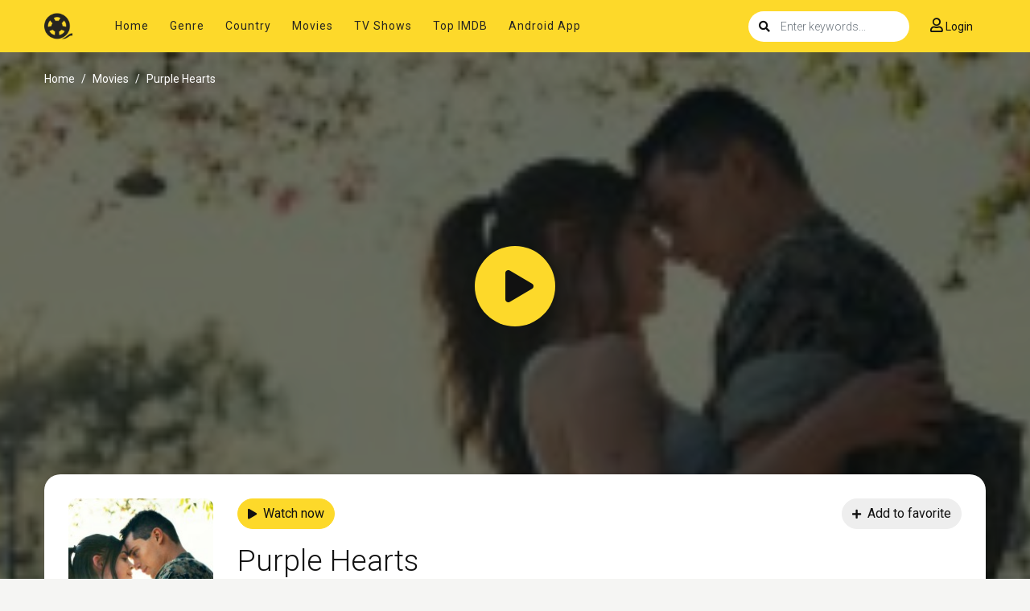

--- FILE ---
content_type: text/html; charset=utf-8
request_url: https://attackertv.so/ajax/vote_info/83245
body_size: -266
content:
<div class="rating-result">
    <div class="rr-mark"><span>9.3</span>/ 14 voted</div>
    <div class="progress">
        <div class="progress-bar bg-success" role="progressbar"
             style="width: 92.85714285714286%;" aria-valuemin="0" aria-valuemax="100"></div>
    </div>
</div>
<button onclick="like(83245)" class="btn btn-focus btn-sm float-left"><i
            class="fa fa-thumbs-up mr-2"></i>Like
</button>
<button onclick="dislike(83245)" class="btn btn-secondary btn-sm float-right"><i
            class="fa fa-thumbs-down mr-2"></i>Dislike
</button>
<div style="margin-top: 40px; display: none;" id="vote-loading">
    <div class="loading-relative">
        <div class="loading">
            <div class="span1"></div>
            <div class="span2"></div>
            <div class="span3"></div>
        </div>
    </div>
</div>
<div class="clearfix"></div>


--- FILE ---
content_type: text/html; charset=utf-8
request_url: https://www.google.com/recaptcha/api2/anchor?ar=1&k=6LdQzN0mAAAAAPJSCInV1QmzgQ3Q7ynZC93iUWQ9&co=aHR0cHM6Ly9hdHRhY2tlcnR2LnNvOjQ0Mw..&hl=en&v=PoyoqOPhxBO7pBk68S4YbpHZ&size=invisible&anchor-ms=20000&execute-ms=30000&cb=z9h57omnfzhe
body_size: 48701
content:
<!DOCTYPE HTML><html dir="ltr" lang="en"><head><meta http-equiv="Content-Type" content="text/html; charset=UTF-8">
<meta http-equiv="X-UA-Compatible" content="IE=edge">
<title>reCAPTCHA</title>
<style type="text/css">
/* cyrillic-ext */
@font-face {
  font-family: 'Roboto';
  font-style: normal;
  font-weight: 400;
  font-stretch: 100%;
  src: url(//fonts.gstatic.com/s/roboto/v48/KFO7CnqEu92Fr1ME7kSn66aGLdTylUAMa3GUBHMdazTgWw.woff2) format('woff2');
  unicode-range: U+0460-052F, U+1C80-1C8A, U+20B4, U+2DE0-2DFF, U+A640-A69F, U+FE2E-FE2F;
}
/* cyrillic */
@font-face {
  font-family: 'Roboto';
  font-style: normal;
  font-weight: 400;
  font-stretch: 100%;
  src: url(//fonts.gstatic.com/s/roboto/v48/KFO7CnqEu92Fr1ME7kSn66aGLdTylUAMa3iUBHMdazTgWw.woff2) format('woff2');
  unicode-range: U+0301, U+0400-045F, U+0490-0491, U+04B0-04B1, U+2116;
}
/* greek-ext */
@font-face {
  font-family: 'Roboto';
  font-style: normal;
  font-weight: 400;
  font-stretch: 100%;
  src: url(//fonts.gstatic.com/s/roboto/v48/KFO7CnqEu92Fr1ME7kSn66aGLdTylUAMa3CUBHMdazTgWw.woff2) format('woff2');
  unicode-range: U+1F00-1FFF;
}
/* greek */
@font-face {
  font-family: 'Roboto';
  font-style: normal;
  font-weight: 400;
  font-stretch: 100%;
  src: url(//fonts.gstatic.com/s/roboto/v48/KFO7CnqEu92Fr1ME7kSn66aGLdTylUAMa3-UBHMdazTgWw.woff2) format('woff2');
  unicode-range: U+0370-0377, U+037A-037F, U+0384-038A, U+038C, U+038E-03A1, U+03A3-03FF;
}
/* math */
@font-face {
  font-family: 'Roboto';
  font-style: normal;
  font-weight: 400;
  font-stretch: 100%;
  src: url(//fonts.gstatic.com/s/roboto/v48/KFO7CnqEu92Fr1ME7kSn66aGLdTylUAMawCUBHMdazTgWw.woff2) format('woff2');
  unicode-range: U+0302-0303, U+0305, U+0307-0308, U+0310, U+0312, U+0315, U+031A, U+0326-0327, U+032C, U+032F-0330, U+0332-0333, U+0338, U+033A, U+0346, U+034D, U+0391-03A1, U+03A3-03A9, U+03B1-03C9, U+03D1, U+03D5-03D6, U+03F0-03F1, U+03F4-03F5, U+2016-2017, U+2034-2038, U+203C, U+2040, U+2043, U+2047, U+2050, U+2057, U+205F, U+2070-2071, U+2074-208E, U+2090-209C, U+20D0-20DC, U+20E1, U+20E5-20EF, U+2100-2112, U+2114-2115, U+2117-2121, U+2123-214F, U+2190, U+2192, U+2194-21AE, U+21B0-21E5, U+21F1-21F2, U+21F4-2211, U+2213-2214, U+2216-22FF, U+2308-230B, U+2310, U+2319, U+231C-2321, U+2336-237A, U+237C, U+2395, U+239B-23B7, U+23D0, U+23DC-23E1, U+2474-2475, U+25AF, U+25B3, U+25B7, U+25BD, U+25C1, U+25CA, U+25CC, U+25FB, U+266D-266F, U+27C0-27FF, U+2900-2AFF, U+2B0E-2B11, U+2B30-2B4C, U+2BFE, U+3030, U+FF5B, U+FF5D, U+1D400-1D7FF, U+1EE00-1EEFF;
}
/* symbols */
@font-face {
  font-family: 'Roboto';
  font-style: normal;
  font-weight: 400;
  font-stretch: 100%;
  src: url(//fonts.gstatic.com/s/roboto/v48/KFO7CnqEu92Fr1ME7kSn66aGLdTylUAMaxKUBHMdazTgWw.woff2) format('woff2');
  unicode-range: U+0001-000C, U+000E-001F, U+007F-009F, U+20DD-20E0, U+20E2-20E4, U+2150-218F, U+2190, U+2192, U+2194-2199, U+21AF, U+21E6-21F0, U+21F3, U+2218-2219, U+2299, U+22C4-22C6, U+2300-243F, U+2440-244A, U+2460-24FF, U+25A0-27BF, U+2800-28FF, U+2921-2922, U+2981, U+29BF, U+29EB, U+2B00-2BFF, U+4DC0-4DFF, U+FFF9-FFFB, U+10140-1018E, U+10190-1019C, U+101A0, U+101D0-101FD, U+102E0-102FB, U+10E60-10E7E, U+1D2C0-1D2D3, U+1D2E0-1D37F, U+1F000-1F0FF, U+1F100-1F1AD, U+1F1E6-1F1FF, U+1F30D-1F30F, U+1F315, U+1F31C, U+1F31E, U+1F320-1F32C, U+1F336, U+1F378, U+1F37D, U+1F382, U+1F393-1F39F, U+1F3A7-1F3A8, U+1F3AC-1F3AF, U+1F3C2, U+1F3C4-1F3C6, U+1F3CA-1F3CE, U+1F3D4-1F3E0, U+1F3ED, U+1F3F1-1F3F3, U+1F3F5-1F3F7, U+1F408, U+1F415, U+1F41F, U+1F426, U+1F43F, U+1F441-1F442, U+1F444, U+1F446-1F449, U+1F44C-1F44E, U+1F453, U+1F46A, U+1F47D, U+1F4A3, U+1F4B0, U+1F4B3, U+1F4B9, U+1F4BB, U+1F4BF, U+1F4C8-1F4CB, U+1F4D6, U+1F4DA, U+1F4DF, U+1F4E3-1F4E6, U+1F4EA-1F4ED, U+1F4F7, U+1F4F9-1F4FB, U+1F4FD-1F4FE, U+1F503, U+1F507-1F50B, U+1F50D, U+1F512-1F513, U+1F53E-1F54A, U+1F54F-1F5FA, U+1F610, U+1F650-1F67F, U+1F687, U+1F68D, U+1F691, U+1F694, U+1F698, U+1F6AD, U+1F6B2, U+1F6B9-1F6BA, U+1F6BC, U+1F6C6-1F6CF, U+1F6D3-1F6D7, U+1F6E0-1F6EA, U+1F6F0-1F6F3, U+1F6F7-1F6FC, U+1F700-1F7FF, U+1F800-1F80B, U+1F810-1F847, U+1F850-1F859, U+1F860-1F887, U+1F890-1F8AD, U+1F8B0-1F8BB, U+1F8C0-1F8C1, U+1F900-1F90B, U+1F93B, U+1F946, U+1F984, U+1F996, U+1F9E9, U+1FA00-1FA6F, U+1FA70-1FA7C, U+1FA80-1FA89, U+1FA8F-1FAC6, U+1FACE-1FADC, U+1FADF-1FAE9, U+1FAF0-1FAF8, U+1FB00-1FBFF;
}
/* vietnamese */
@font-face {
  font-family: 'Roboto';
  font-style: normal;
  font-weight: 400;
  font-stretch: 100%;
  src: url(//fonts.gstatic.com/s/roboto/v48/KFO7CnqEu92Fr1ME7kSn66aGLdTylUAMa3OUBHMdazTgWw.woff2) format('woff2');
  unicode-range: U+0102-0103, U+0110-0111, U+0128-0129, U+0168-0169, U+01A0-01A1, U+01AF-01B0, U+0300-0301, U+0303-0304, U+0308-0309, U+0323, U+0329, U+1EA0-1EF9, U+20AB;
}
/* latin-ext */
@font-face {
  font-family: 'Roboto';
  font-style: normal;
  font-weight: 400;
  font-stretch: 100%;
  src: url(//fonts.gstatic.com/s/roboto/v48/KFO7CnqEu92Fr1ME7kSn66aGLdTylUAMa3KUBHMdazTgWw.woff2) format('woff2');
  unicode-range: U+0100-02BA, U+02BD-02C5, U+02C7-02CC, U+02CE-02D7, U+02DD-02FF, U+0304, U+0308, U+0329, U+1D00-1DBF, U+1E00-1E9F, U+1EF2-1EFF, U+2020, U+20A0-20AB, U+20AD-20C0, U+2113, U+2C60-2C7F, U+A720-A7FF;
}
/* latin */
@font-face {
  font-family: 'Roboto';
  font-style: normal;
  font-weight: 400;
  font-stretch: 100%;
  src: url(//fonts.gstatic.com/s/roboto/v48/KFO7CnqEu92Fr1ME7kSn66aGLdTylUAMa3yUBHMdazQ.woff2) format('woff2');
  unicode-range: U+0000-00FF, U+0131, U+0152-0153, U+02BB-02BC, U+02C6, U+02DA, U+02DC, U+0304, U+0308, U+0329, U+2000-206F, U+20AC, U+2122, U+2191, U+2193, U+2212, U+2215, U+FEFF, U+FFFD;
}
/* cyrillic-ext */
@font-face {
  font-family: 'Roboto';
  font-style: normal;
  font-weight: 500;
  font-stretch: 100%;
  src: url(//fonts.gstatic.com/s/roboto/v48/KFO7CnqEu92Fr1ME7kSn66aGLdTylUAMa3GUBHMdazTgWw.woff2) format('woff2');
  unicode-range: U+0460-052F, U+1C80-1C8A, U+20B4, U+2DE0-2DFF, U+A640-A69F, U+FE2E-FE2F;
}
/* cyrillic */
@font-face {
  font-family: 'Roboto';
  font-style: normal;
  font-weight: 500;
  font-stretch: 100%;
  src: url(//fonts.gstatic.com/s/roboto/v48/KFO7CnqEu92Fr1ME7kSn66aGLdTylUAMa3iUBHMdazTgWw.woff2) format('woff2');
  unicode-range: U+0301, U+0400-045F, U+0490-0491, U+04B0-04B1, U+2116;
}
/* greek-ext */
@font-face {
  font-family: 'Roboto';
  font-style: normal;
  font-weight: 500;
  font-stretch: 100%;
  src: url(//fonts.gstatic.com/s/roboto/v48/KFO7CnqEu92Fr1ME7kSn66aGLdTylUAMa3CUBHMdazTgWw.woff2) format('woff2');
  unicode-range: U+1F00-1FFF;
}
/* greek */
@font-face {
  font-family: 'Roboto';
  font-style: normal;
  font-weight: 500;
  font-stretch: 100%;
  src: url(//fonts.gstatic.com/s/roboto/v48/KFO7CnqEu92Fr1ME7kSn66aGLdTylUAMa3-UBHMdazTgWw.woff2) format('woff2');
  unicode-range: U+0370-0377, U+037A-037F, U+0384-038A, U+038C, U+038E-03A1, U+03A3-03FF;
}
/* math */
@font-face {
  font-family: 'Roboto';
  font-style: normal;
  font-weight: 500;
  font-stretch: 100%;
  src: url(//fonts.gstatic.com/s/roboto/v48/KFO7CnqEu92Fr1ME7kSn66aGLdTylUAMawCUBHMdazTgWw.woff2) format('woff2');
  unicode-range: U+0302-0303, U+0305, U+0307-0308, U+0310, U+0312, U+0315, U+031A, U+0326-0327, U+032C, U+032F-0330, U+0332-0333, U+0338, U+033A, U+0346, U+034D, U+0391-03A1, U+03A3-03A9, U+03B1-03C9, U+03D1, U+03D5-03D6, U+03F0-03F1, U+03F4-03F5, U+2016-2017, U+2034-2038, U+203C, U+2040, U+2043, U+2047, U+2050, U+2057, U+205F, U+2070-2071, U+2074-208E, U+2090-209C, U+20D0-20DC, U+20E1, U+20E5-20EF, U+2100-2112, U+2114-2115, U+2117-2121, U+2123-214F, U+2190, U+2192, U+2194-21AE, U+21B0-21E5, U+21F1-21F2, U+21F4-2211, U+2213-2214, U+2216-22FF, U+2308-230B, U+2310, U+2319, U+231C-2321, U+2336-237A, U+237C, U+2395, U+239B-23B7, U+23D0, U+23DC-23E1, U+2474-2475, U+25AF, U+25B3, U+25B7, U+25BD, U+25C1, U+25CA, U+25CC, U+25FB, U+266D-266F, U+27C0-27FF, U+2900-2AFF, U+2B0E-2B11, U+2B30-2B4C, U+2BFE, U+3030, U+FF5B, U+FF5D, U+1D400-1D7FF, U+1EE00-1EEFF;
}
/* symbols */
@font-face {
  font-family: 'Roboto';
  font-style: normal;
  font-weight: 500;
  font-stretch: 100%;
  src: url(//fonts.gstatic.com/s/roboto/v48/KFO7CnqEu92Fr1ME7kSn66aGLdTylUAMaxKUBHMdazTgWw.woff2) format('woff2');
  unicode-range: U+0001-000C, U+000E-001F, U+007F-009F, U+20DD-20E0, U+20E2-20E4, U+2150-218F, U+2190, U+2192, U+2194-2199, U+21AF, U+21E6-21F0, U+21F3, U+2218-2219, U+2299, U+22C4-22C6, U+2300-243F, U+2440-244A, U+2460-24FF, U+25A0-27BF, U+2800-28FF, U+2921-2922, U+2981, U+29BF, U+29EB, U+2B00-2BFF, U+4DC0-4DFF, U+FFF9-FFFB, U+10140-1018E, U+10190-1019C, U+101A0, U+101D0-101FD, U+102E0-102FB, U+10E60-10E7E, U+1D2C0-1D2D3, U+1D2E0-1D37F, U+1F000-1F0FF, U+1F100-1F1AD, U+1F1E6-1F1FF, U+1F30D-1F30F, U+1F315, U+1F31C, U+1F31E, U+1F320-1F32C, U+1F336, U+1F378, U+1F37D, U+1F382, U+1F393-1F39F, U+1F3A7-1F3A8, U+1F3AC-1F3AF, U+1F3C2, U+1F3C4-1F3C6, U+1F3CA-1F3CE, U+1F3D4-1F3E0, U+1F3ED, U+1F3F1-1F3F3, U+1F3F5-1F3F7, U+1F408, U+1F415, U+1F41F, U+1F426, U+1F43F, U+1F441-1F442, U+1F444, U+1F446-1F449, U+1F44C-1F44E, U+1F453, U+1F46A, U+1F47D, U+1F4A3, U+1F4B0, U+1F4B3, U+1F4B9, U+1F4BB, U+1F4BF, U+1F4C8-1F4CB, U+1F4D6, U+1F4DA, U+1F4DF, U+1F4E3-1F4E6, U+1F4EA-1F4ED, U+1F4F7, U+1F4F9-1F4FB, U+1F4FD-1F4FE, U+1F503, U+1F507-1F50B, U+1F50D, U+1F512-1F513, U+1F53E-1F54A, U+1F54F-1F5FA, U+1F610, U+1F650-1F67F, U+1F687, U+1F68D, U+1F691, U+1F694, U+1F698, U+1F6AD, U+1F6B2, U+1F6B9-1F6BA, U+1F6BC, U+1F6C6-1F6CF, U+1F6D3-1F6D7, U+1F6E0-1F6EA, U+1F6F0-1F6F3, U+1F6F7-1F6FC, U+1F700-1F7FF, U+1F800-1F80B, U+1F810-1F847, U+1F850-1F859, U+1F860-1F887, U+1F890-1F8AD, U+1F8B0-1F8BB, U+1F8C0-1F8C1, U+1F900-1F90B, U+1F93B, U+1F946, U+1F984, U+1F996, U+1F9E9, U+1FA00-1FA6F, U+1FA70-1FA7C, U+1FA80-1FA89, U+1FA8F-1FAC6, U+1FACE-1FADC, U+1FADF-1FAE9, U+1FAF0-1FAF8, U+1FB00-1FBFF;
}
/* vietnamese */
@font-face {
  font-family: 'Roboto';
  font-style: normal;
  font-weight: 500;
  font-stretch: 100%;
  src: url(//fonts.gstatic.com/s/roboto/v48/KFO7CnqEu92Fr1ME7kSn66aGLdTylUAMa3OUBHMdazTgWw.woff2) format('woff2');
  unicode-range: U+0102-0103, U+0110-0111, U+0128-0129, U+0168-0169, U+01A0-01A1, U+01AF-01B0, U+0300-0301, U+0303-0304, U+0308-0309, U+0323, U+0329, U+1EA0-1EF9, U+20AB;
}
/* latin-ext */
@font-face {
  font-family: 'Roboto';
  font-style: normal;
  font-weight: 500;
  font-stretch: 100%;
  src: url(//fonts.gstatic.com/s/roboto/v48/KFO7CnqEu92Fr1ME7kSn66aGLdTylUAMa3KUBHMdazTgWw.woff2) format('woff2');
  unicode-range: U+0100-02BA, U+02BD-02C5, U+02C7-02CC, U+02CE-02D7, U+02DD-02FF, U+0304, U+0308, U+0329, U+1D00-1DBF, U+1E00-1E9F, U+1EF2-1EFF, U+2020, U+20A0-20AB, U+20AD-20C0, U+2113, U+2C60-2C7F, U+A720-A7FF;
}
/* latin */
@font-face {
  font-family: 'Roboto';
  font-style: normal;
  font-weight: 500;
  font-stretch: 100%;
  src: url(//fonts.gstatic.com/s/roboto/v48/KFO7CnqEu92Fr1ME7kSn66aGLdTylUAMa3yUBHMdazQ.woff2) format('woff2');
  unicode-range: U+0000-00FF, U+0131, U+0152-0153, U+02BB-02BC, U+02C6, U+02DA, U+02DC, U+0304, U+0308, U+0329, U+2000-206F, U+20AC, U+2122, U+2191, U+2193, U+2212, U+2215, U+FEFF, U+FFFD;
}
/* cyrillic-ext */
@font-face {
  font-family: 'Roboto';
  font-style: normal;
  font-weight: 900;
  font-stretch: 100%;
  src: url(//fonts.gstatic.com/s/roboto/v48/KFO7CnqEu92Fr1ME7kSn66aGLdTylUAMa3GUBHMdazTgWw.woff2) format('woff2');
  unicode-range: U+0460-052F, U+1C80-1C8A, U+20B4, U+2DE0-2DFF, U+A640-A69F, U+FE2E-FE2F;
}
/* cyrillic */
@font-face {
  font-family: 'Roboto';
  font-style: normal;
  font-weight: 900;
  font-stretch: 100%;
  src: url(//fonts.gstatic.com/s/roboto/v48/KFO7CnqEu92Fr1ME7kSn66aGLdTylUAMa3iUBHMdazTgWw.woff2) format('woff2');
  unicode-range: U+0301, U+0400-045F, U+0490-0491, U+04B0-04B1, U+2116;
}
/* greek-ext */
@font-face {
  font-family: 'Roboto';
  font-style: normal;
  font-weight: 900;
  font-stretch: 100%;
  src: url(//fonts.gstatic.com/s/roboto/v48/KFO7CnqEu92Fr1ME7kSn66aGLdTylUAMa3CUBHMdazTgWw.woff2) format('woff2');
  unicode-range: U+1F00-1FFF;
}
/* greek */
@font-face {
  font-family: 'Roboto';
  font-style: normal;
  font-weight: 900;
  font-stretch: 100%;
  src: url(//fonts.gstatic.com/s/roboto/v48/KFO7CnqEu92Fr1ME7kSn66aGLdTylUAMa3-UBHMdazTgWw.woff2) format('woff2');
  unicode-range: U+0370-0377, U+037A-037F, U+0384-038A, U+038C, U+038E-03A1, U+03A3-03FF;
}
/* math */
@font-face {
  font-family: 'Roboto';
  font-style: normal;
  font-weight: 900;
  font-stretch: 100%;
  src: url(//fonts.gstatic.com/s/roboto/v48/KFO7CnqEu92Fr1ME7kSn66aGLdTylUAMawCUBHMdazTgWw.woff2) format('woff2');
  unicode-range: U+0302-0303, U+0305, U+0307-0308, U+0310, U+0312, U+0315, U+031A, U+0326-0327, U+032C, U+032F-0330, U+0332-0333, U+0338, U+033A, U+0346, U+034D, U+0391-03A1, U+03A3-03A9, U+03B1-03C9, U+03D1, U+03D5-03D6, U+03F0-03F1, U+03F4-03F5, U+2016-2017, U+2034-2038, U+203C, U+2040, U+2043, U+2047, U+2050, U+2057, U+205F, U+2070-2071, U+2074-208E, U+2090-209C, U+20D0-20DC, U+20E1, U+20E5-20EF, U+2100-2112, U+2114-2115, U+2117-2121, U+2123-214F, U+2190, U+2192, U+2194-21AE, U+21B0-21E5, U+21F1-21F2, U+21F4-2211, U+2213-2214, U+2216-22FF, U+2308-230B, U+2310, U+2319, U+231C-2321, U+2336-237A, U+237C, U+2395, U+239B-23B7, U+23D0, U+23DC-23E1, U+2474-2475, U+25AF, U+25B3, U+25B7, U+25BD, U+25C1, U+25CA, U+25CC, U+25FB, U+266D-266F, U+27C0-27FF, U+2900-2AFF, U+2B0E-2B11, U+2B30-2B4C, U+2BFE, U+3030, U+FF5B, U+FF5D, U+1D400-1D7FF, U+1EE00-1EEFF;
}
/* symbols */
@font-face {
  font-family: 'Roboto';
  font-style: normal;
  font-weight: 900;
  font-stretch: 100%;
  src: url(//fonts.gstatic.com/s/roboto/v48/KFO7CnqEu92Fr1ME7kSn66aGLdTylUAMaxKUBHMdazTgWw.woff2) format('woff2');
  unicode-range: U+0001-000C, U+000E-001F, U+007F-009F, U+20DD-20E0, U+20E2-20E4, U+2150-218F, U+2190, U+2192, U+2194-2199, U+21AF, U+21E6-21F0, U+21F3, U+2218-2219, U+2299, U+22C4-22C6, U+2300-243F, U+2440-244A, U+2460-24FF, U+25A0-27BF, U+2800-28FF, U+2921-2922, U+2981, U+29BF, U+29EB, U+2B00-2BFF, U+4DC0-4DFF, U+FFF9-FFFB, U+10140-1018E, U+10190-1019C, U+101A0, U+101D0-101FD, U+102E0-102FB, U+10E60-10E7E, U+1D2C0-1D2D3, U+1D2E0-1D37F, U+1F000-1F0FF, U+1F100-1F1AD, U+1F1E6-1F1FF, U+1F30D-1F30F, U+1F315, U+1F31C, U+1F31E, U+1F320-1F32C, U+1F336, U+1F378, U+1F37D, U+1F382, U+1F393-1F39F, U+1F3A7-1F3A8, U+1F3AC-1F3AF, U+1F3C2, U+1F3C4-1F3C6, U+1F3CA-1F3CE, U+1F3D4-1F3E0, U+1F3ED, U+1F3F1-1F3F3, U+1F3F5-1F3F7, U+1F408, U+1F415, U+1F41F, U+1F426, U+1F43F, U+1F441-1F442, U+1F444, U+1F446-1F449, U+1F44C-1F44E, U+1F453, U+1F46A, U+1F47D, U+1F4A3, U+1F4B0, U+1F4B3, U+1F4B9, U+1F4BB, U+1F4BF, U+1F4C8-1F4CB, U+1F4D6, U+1F4DA, U+1F4DF, U+1F4E3-1F4E6, U+1F4EA-1F4ED, U+1F4F7, U+1F4F9-1F4FB, U+1F4FD-1F4FE, U+1F503, U+1F507-1F50B, U+1F50D, U+1F512-1F513, U+1F53E-1F54A, U+1F54F-1F5FA, U+1F610, U+1F650-1F67F, U+1F687, U+1F68D, U+1F691, U+1F694, U+1F698, U+1F6AD, U+1F6B2, U+1F6B9-1F6BA, U+1F6BC, U+1F6C6-1F6CF, U+1F6D3-1F6D7, U+1F6E0-1F6EA, U+1F6F0-1F6F3, U+1F6F7-1F6FC, U+1F700-1F7FF, U+1F800-1F80B, U+1F810-1F847, U+1F850-1F859, U+1F860-1F887, U+1F890-1F8AD, U+1F8B0-1F8BB, U+1F8C0-1F8C1, U+1F900-1F90B, U+1F93B, U+1F946, U+1F984, U+1F996, U+1F9E9, U+1FA00-1FA6F, U+1FA70-1FA7C, U+1FA80-1FA89, U+1FA8F-1FAC6, U+1FACE-1FADC, U+1FADF-1FAE9, U+1FAF0-1FAF8, U+1FB00-1FBFF;
}
/* vietnamese */
@font-face {
  font-family: 'Roboto';
  font-style: normal;
  font-weight: 900;
  font-stretch: 100%;
  src: url(//fonts.gstatic.com/s/roboto/v48/KFO7CnqEu92Fr1ME7kSn66aGLdTylUAMa3OUBHMdazTgWw.woff2) format('woff2');
  unicode-range: U+0102-0103, U+0110-0111, U+0128-0129, U+0168-0169, U+01A0-01A1, U+01AF-01B0, U+0300-0301, U+0303-0304, U+0308-0309, U+0323, U+0329, U+1EA0-1EF9, U+20AB;
}
/* latin-ext */
@font-face {
  font-family: 'Roboto';
  font-style: normal;
  font-weight: 900;
  font-stretch: 100%;
  src: url(//fonts.gstatic.com/s/roboto/v48/KFO7CnqEu92Fr1ME7kSn66aGLdTylUAMa3KUBHMdazTgWw.woff2) format('woff2');
  unicode-range: U+0100-02BA, U+02BD-02C5, U+02C7-02CC, U+02CE-02D7, U+02DD-02FF, U+0304, U+0308, U+0329, U+1D00-1DBF, U+1E00-1E9F, U+1EF2-1EFF, U+2020, U+20A0-20AB, U+20AD-20C0, U+2113, U+2C60-2C7F, U+A720-A7FF;
}
/* latin */
@font-face {
  font-family: 'Roboto';
  font-style: normal;
  font-weight: 900;
  font-stretch: 100%;
  src: url(//fonts.gstatic.com/s/roboto/v48/KFO7CnqEu92Fr1ME7kSn66aGLdTylUAMa3yUBHMdazQ.woff2) format('woff2');
  unicode-range: U+0000-00FF, U+0131, U+0152-0153, U+02BB-02BC, U+02C6, U+02DA, U+02DC, U+0304, U+0308, U+0329, U+2000-206F, U+20AC, U+2122, U+2191, U+2193, U+2212, U+2215, U+FEFF, U+FFFD;
}

</style>
<link rel="stylesheet" type="text/css" href="https://www.gstatic.com/recaptcha/releases/PoyoqOPhxBO7pBk68S4YbpHZ/styles__ltr.css">
<script nonce="fAV81ucUy8e7JtQ9gKy-8A" type="text/javascript">window['__recaptcha_api'] = 'https://www.google.com/recaptcha/api2/';</script>
<script type="text/javascript" src="https://www.gstatic.com/recaptcha/releases/PoyoqOPhxBO7pBk68S4YbpHZ/recaptcha__en.js" nonce="fAV81ucUy8e7JtQ9gKy-8A">
      
    </script></head>
<body><div id="rc-anchor-alert" class="rc-anchor-alert"></div>
<input type="hidden" id="recaptcha-token" value="[base64]">
<script type="text/javascript" nonce="fAV81ucUy8e7JtQ9gKy-8A">
      recaptcha.anchor.Main.init("[\x22ainput\x22,[\x22bgdata\x22,\x22\x22,\[base64]/[base64]/UltIKytdPWE6KGE8MjA0OD9SW0grK109YT4+NnwxOTI6KChhJjY0NTEyKT09NTUyOTYmJnErMTxoLmxlbmd0aCYmKGguY2hhckNvZGVBdChxKzEpJjY0NTEyKT09NTYzMjA/[base64]/MjU1OlI/[base64]/[base64]/[base64]/[base64]/[base64]/[base64]/[base64]/[base64]/[base64]/[base64]\x22,\[base64]\x22,\x22w4PDiD93w6DCtiLCmTZNfTXCh8OUVEvCtsOTWMOzwr4nwpnCkUlJwoASw5Jyw6HCpsOUdX/Ch8KBw5vDhDvDp8OHw4vDgMKLTsKRw7fDjTopOsOFw5ZjFm01wprDiwPDgzcJLVDClBnCmlhAPsO6NwEywqAvw6tdwrjCgQfDmi7Cv8OcaFR0d8O/fzvDsH0BNk0+wrDDuMOyJx90ScKpSsKUw4Izw6LDlMOGw7RqFDUZHH5vG8O6e8KtVcO2PQHDn3/[base64]/[base64]/fALCq8K3w5wOaWRTKcKyw4jCiSkfIjxYGcK6w7/[base64]/DlsO9WsKcZMOBw7LDm8O+ElIRwp8MO8KtJMOKw6nDlMKAFCZ5QMKwccO8w5kYwqrDrMOENMK8esK/PHXDnsK+wrJKYsK4FyRtKcOGw7lYwpIIacOtN8OEwphTwpIIw4TDnMOSWzbDgsONwqcPJxzDnsOiAsOGa0/Cp2zCrMOnYVctHMKoC8KcHDoRfMOLAcOwRcKoJ8O5IRYXJFUxSsOmOxgfbyjDo0ZNw4dEWTxBXcO9eHPCo1tSw4Rrw7RlTGpnw6bCpMKwbkpMwolcw61/w5LDqQTDo0vDuMK5eBrCl2jCncOiL8KRw4wWcMKPEwPDlMK9w4/DgkvDjWvDt2oswrTCi0vDjMOjf8ObYyl/EXvCtMKTwqpBw6R8w59Hw5LDpsKnesKGbsKOwqVGawBWf8OmQVY2wrMLIUtewqw/wpdHdC8fDSl/wpvDiA3DqU7DicO7wq8ww6PCkTbDlcOjWlDDk2xXwpDChD1JTz3DnzxRw5/DhUMvwr/[base64]/Dr8KHw7HCh8OmHkHCujNHw4ACw5bDnMKow7dnwpVZw6HCtcOGwoc3w6p8w4Iuw63ChsK3w4rDhTrCicORLxHDi0zCkEPDrA/CgcOANsO7EsOpw5vCgsKnVyPCmMOQwq8QRlnCp8OBesKXK8OVTsOJbl3DlQTCqS/Dmxc+HHAVUHALw7EEw4PCglfCncKleXMEEA3DvsK2w54aw5dCf1/ClcOWwqfCg8OXw4XCsxzDlMOlw5sPwoLDisKDw4xRJwrDqsKRasKzHcK4RcKQTsKsW8KhLyBfTUfCq2HCncK3aX/CpMKlw7DCncOrw6bCmjDCsDxGwr3CnEIwUS7DvGcXw67CpTzCjxAcIRPDiwlLLsKFw6clCF/CusOiAsOkwpzCqcKIwo3CrMOjwoYkwol/wo/CvHgzXVRzO8OVwq4Tw6ZBw7dwwrfCi8OnR8K0NcOwDXkzWC88wpxbdsOwNsOaD8ORw7UPwoAlw7fCjU9dQMKjwqfDtsK8w5hYwq3CmmTCk8O4GMK8DFcxcmTClsOdw5XDqMKmwprCrSfDuWETwpU7fMK/wrfDoi/CjMKIZcKhU2HDr8O+LBhwwrbDs8KABW/CgxMYwo/DkVYuA1p5P2ZOwrl/URFdw7vCvAtIaUHDv1PCsMOYwpdiw6jDrMOJF8OUwr0swqPCiTddwpbChGfCshZ3w6l5w55TT8KKacOYecODwpAiw7zCglgrw6/Ct0Nvw61xwo5zGsOqwp8YMsKYcsOnw5tPAMKgDVLDtizCrMKMw7orIsOWwqbDvVLDk8KzUcOSFcKvwqoBDRVuwpVHwpjClsOMwo53w4FyG0kMCQPChMKXQMK7w6PCj8Kzw7d/wrUpIcKxIVXCl8KXw6XCkcOgwoAVEMKccQrCvMKCwrHDnFx7FMK1KgfDjHbCl8OjDl0Sw6AcHcONwp/Crm1VJFRTwr/CuyfDu8KLw53CkSnCv8OsDg3DhlEaw5Fcw4vCu0DDjMOdwqrCu8K+Q2ocJ8ODe3I2w6HDlcOtSTIBw5o7worCgcKQY3UVC8OkwqopHMKtBnYXwpPDg8Otwo5NZMOHW8Kzwokbw5AnT8OSw4sVw4fCsMOBNmPCmMKYw6lVwqVaw4/CjcKeJH1UNcOrL8KRV2vDrw/Dv8KqwoovwqtdwrDCqmYHM1fCgcKkwoDDuMKWw5jCgw8aIWw2w6A4w6rCkGN/IWzCh0HDkcOkw7LDjgDClsOAGUDCucKHfTnDosOVw6krVMO/w7HChk3DkcOzFMK2ZcOxwrnDo1HCn8KiesOMw7/[base64]/DpMKxwpIQL8O9R8ODARkHfMOuwoLCvsK+w6QJwqPDhjjChcKaIALDt8KBUWNMwonClsKGwoUWwrTCpivDhsO6w6VBw5/CncKBMsK/[base64]/ClMO8wqHDisKuw5QqIMOaw61LwofDscOoI8Klwq4JRVXCnhnCgsOMworDmgUBwphCTsOmwpvDiMKMWMOMw4ROw4zCrwEQGC0sLXc1H1bCucOKw65cVW/[base64]/Dvlsxw79nFcOQwr97K8Oxw64qb8KqQsOZwrMKw4ZCRwXCvsOlSnDDlA3CugLCqcKGLcOQwrAYwr/DnxFLJiEsw45awrJ5QcKCRWPDrTFJfWfDksK2wp9gXsK5MsK4wpwHFMO7w7VgT3wfw4PDtsKMIkbDrsO/wofDjMKUDjZZw4IxFgFcPhzDsgNGdH9iwoDDr0gVdkFIVcKKw77DqsODw7fCuEpfND7DksKvJcKEKMOcw5TCoRwZw4cAMHfCnlkywq/CmCEUw47DtCbCv8ONWcKEw5Y/[base64]/DiBk6bcOOU8OIw5HCt20GwoLDojM3IlXCuwchw7U3w4rDsD1NwrI9NDzCi8KjwrbDp2zDlMOCw6k1Z8KVM8K8Qzl4wrjDhQ/DtsKTQxwVfzk2OSTCk157WgkfwqJkExtPZsK0wrNyworClsKMwoHDk8OqPH8FwqLCmsKCT0w3wonDhUQUKcKrBkp0ZQXDucOQw63CpMOfTMOxPk84wr5wVxTCpMOLf3/CsMOYAsKgV0zCkcKoITlePcOdTkLCrcOsRsK+wqHCliVRwpLDkE8mK8OHYsOiW2kcwrzDiABrw7cZMx0BMTwuMsKQVGgRw5oxwq7CgyMmMArCmWzDiMKXJEFMw6QswqFSPMKwcmRbw7fDrcK2w5gow63DinfDjcOXAzFmThIbwok7dsOlwrnDjy8Pw6/[base64]/DlcKEwovDvh7DicK4w7vCgGAiJlAqaQJyTMKDBVQARy9TBwzCthzDumRJwpTDpB8XY8OPw4Iawq3CmT7DgArCuMO9wrRgMBcORMOwaC7CgcONLijDscO2woBGwpMQOsO1wolWYcO7NRh7fMKVwqjCshQ7w67CgSrCvmXCsSzCn8OGwrFDwonCjhXDnXdhw5F8w5/Dr8K7wp9Wbm3Dl8KFVxp+ViJTwptGBFjCkcOJc8KZIkFAwpNhwr4xBsKpRcKRw7PDicKbw4fDgh8/U8K4MlTCvm56PwUdwohOTUAVUsOWHVxYU3YKekt0YygdFcO9PyF7wq3CumTDrcK5w7IIwqLDux/Cumd/Z8Kyw5TCl14DBMK/NErCrcOvwoQuw7vCi20pwrTClMO7w7fCp8OePMOHwpnDuVRIP8OJwo1kwrYuwo5PDUEWJ2w6bcKiwrLDq8K+M8O5wq3Cv01Ew7LDjE4rwpsNw6MWw5MIasOPDMO/wooKZcOuwr0+a2QJwpgnS11Lw69CfMOwwrLDoSjDv8KwwojCujTCiwLCgcK+eMODOsO2woc/wqogL8OVwos3W8Orwrk0w6LDgAfDkVxkYCPDrH8BKsKBw6bDmsOCYUDCoHowwokbw74Ewp/CnTs+UH/Dn8OJwpEfwpDCocK3wp1PfFIlwqDCo8Orw5HDl8KxwqMNaMKLw5nDvcKLcsOjbcOmLwJNDcO0w4DCki0TwrrDoHoZw4piw6LDiCEfU8OYXcKcH8OJZMO2w60EFsO+PSzDv8OODcK3w5QhVnnDlsKgw4fDvifDpWZSKUV2CSlywqfDokHDlzPDtcO9JE/[base64]/Dk2McX8OKwq1OHRw/FDvDv8KbHGtjwqHDqBPDt8K4w7QbJWrDjMO0MnPDvWcuVcKfE0Afw6nDrULDnMKcw4xew6AwL8OJKHzCqsK2wpk0b1rDjcKOYy7DmsOPU8OhwojDnUonw5DCsRpgw68vJMOcM0vCq3/DuhLDssKTNcOWwqg9VcOZacKZAcOYGcKia3LChxZhfMKKZMKFdAElwoTCtMO+w4UjXsO/ViPDksOvw4vClQQtfMO+woV+wq4fwrHCpj4ETcK8w7JAQ8O/woEFRFpLw7DDmMK3DsKtwpbDj8K0DcKPFCzDvMO0wrtKwpLCoMKqwozDt8OmW8OsDANgw5sxe8OKSsKHakMowqMuFyXDm08wC1J4w4LCh8Kbw6d3wo7DqsKgahrCh3/Ch8KQTsOgw5zDnmzCjcO+EcOOGcKLenF0w4B7RcKNFsOKP8Ktw63DtS7DvcKUw4M1J8OmGkHDuWBwwpsLa8O6PT1OV8OUwrEBDF/CvVjDkn3CtCrCskdOwo4sw4nDn1nCpGAQwolcwobCtBnDkcOJS3vDnVXCgMOCwqXDsMKJNGTCkMO/wrwgwpHDpcKrw7XDlzxWGSsYwoRcw75yLgbCiR0vw4/[base64]/[base64]/Cj8Oyw6JmWcKbOcKCUsO1w503w67CuSYIYMKGC8Ksw5nCtsKHwo/[base64]/Dr8OVwqTDpUovw5FGeR03w5HDgjHCoSFFCVjDqwNaw7fDhQDCmMKawoDDrBPCqMOfw741w5R1w6tcwpzDq8OZw7TCrT5oIjV7UUcrwqTDjsK/[base64]/CjxZ/w5rDqsO3YDnCkmrDtsKIV8OoTGLDmMKYGjIHGlIgbkh9wrXCsQHCrBIAw7/CijXDnGN8M8OBw7vDikLCgWMvw5/DksOFJwzCuMOgYsOAIXFgbDfDpg1Fwq0gwr/Dmg3DknkCwpfDicKHP8KuMMKVw7fDpMO5w4lTB8OrDsOwODbCgynDnAceUiLCosOPwoMlbVhnw6fDrW43YQbCmVQCacKmYU8ew7/CoivCnXF2w6BqwpEIBi/DtMOFHBMlJTpQw5LDvwV9wrvDjcK2GwnCp8KRw7/[base64]/CphcqB2o4O8OFVcK8wpDCuD1ieQDCr8K+A8OHZmxTPRtLw7nCrVouIik2w4zDtcKfw4BdwpDComE4VFoXw6vCoXZFwoHDj8KTw6IGw4Nzc3LCsMKVc8OUw59/PsKGw5cLZ2vDjMKKecOJRsKwdinCp33CohfDoX/CocKIKMOhcMOfAALDoHrCtxnDl8KawpbCrcK4wqQeSMK9w69JLCHCsFbCmjrCj1XDrigJc0bCkcO6w4/[base64]/DqDLClgJqT8KmTcKNDMOJD8KTc8K7w7F0wpvDjgrCvMKNSMODwrDDrkDCocONwo9TOE8CwoMTwpHCgB/[base64]/DnDHDgsOCCMO2VFkCLz/DvMKMw5Q5PCjCn8OzwpvDg8K6w517McK3wr1XTcKlLMOTWcOyw4DCq8KzI3zDqjNONmAXwoYDbcOmch11YsOqwqnCi8O2wpxzK8Ocw4TDujAmwp7Dm8Oow6XDpcO1wqx0w7nCskrDhjvCgMK+wqPClsOdwpHCpcO3wo/ClsKRQ2ZVHMKQwotJwqw4UGLCjX7Do8KBwpfDgsOrPcKcwoLDn8O0BkgzFwwmcsOmZsOow6PDqW/CoiQLwrPCq8KXw5XDhDrCp3LDgRnDsnTCiU4ww5QHwo02w5ZgwrzDmDoSw4lww5bCosOTH8KJw5kSL8KKw6/Dm0XCmlNZDXBSMsOgR2XCh8KBw65lXBfCpcK1AcOSHjRcwophQVkmFT07wrZdaXsgw6Yuw5h5b8OAw5Q2QsOXwrXDiQ17V8K1woLCncO3dMODZcOXTUvDgsKKwqoJw6JxwrhFHsK3w5lsw4LDvsKHGMKFbFzCksK9w4/DjcKha8KaHsOEwppIwpcLHRsSwqvDicKCwq3DhC/Cm8O5w5ZowprDu1TDnUUsJcOPw7bDpRlxcEjCvgZqPcOuH8O+JMKdF0vCpSpewrTCgMKiFFDCqVM5eMOpCcKXwrgEYn3Dpy5zwq/Cgi9/[base64]/UDt1WhYKw7hDC8O9w7x6PcK/[base64]/CnGMcMsOGcGLCkEnDgsOgaiLDrD5xakNjZsOXIAkOwqApwr3DsVlxw7jDs8Kww6nCnm0fUsKmwo7DvsOWwq0JwogFU2s0ZX3CmgPDk3LDgHDCiMOHB8KIwoHCrjXDp1pZw4oMA8K0FG/CusKew4/[base64]/DnsKvVREaSQvDjMOZwprDglTCjcKdT8KrHjzCr8O/MWbCjiR0ISVSTcKgwovDscKKwprDmBc0csKaek/Dj00Bwop1wovCnMK7IjBYYsK9W8OyUTfDqSDDrcOqPkVyfn8QwovDix7DkXjCrTTDvMOWFsKYIcOcwrnCmsOwLgFpwrbCkMOfEQh8wr/DsMOpwpbDs8KzQMK1VkEMw6QWwpk4worDnMOiwoAkL03CkMORw4pDYC8Xwp8DK8K6bTHCikdEC01yw6NGG8ONZcK3w44Sw5FTEMOXRy51w69MwrTDk8OtXmNvwpHChMKvw7XCpMOLHWfCoWY1w5XDuCEsX8OhK28RQEXDoDTDlxBZw5BpIkRKw6lqbMOzCwt4w7DCpA/DmcKTw4VAwqbDhcOywpnDqBw1NMOnwpzCgMOgT8KSdyDCrzrDq3DDlMOOb8K2w4dBwqrCqDEawrRnworCgX0Hw7rDhVzDisOjwqfDscK5A8KaW25cw5LDjR9yO8K8wplTwrB0woZzHRAJc8Kfw70HEg4/w5xUw6TDrEgfRMO2UxECFHLCpW3CvxhJwr0iw47CrcOofMKNXn8DRMOiFsK/wpobwp08QRnDj3pPI8KTEzzCnw7Dj8ORwpoNUsKtY8OPwqpiwrJWwrXDhytbwot7woFwEMOiNWFyw5TCkcKocQ/CkMOXwol+woxvwqonXWXDh0rDj3vDpD8ACBRYf8K9L8KJw5wMLkTDq8Kxw6nCpsODO3zDtRrCrMOGKcOIHS7ChcKTw40Qwrk5wqvDnU9TwrbClgjCssKtwrAyCTR+w5IAwpjDlsODUmXDlRXCmsKQc8KGfy9SwqXDkD3CmQovQ8O0w7x+RsO/dnxOwoYeUMK1ZcKTUcOJFggUwogpwqbCrsOFw6fDiMOaw7IbwqfDgcOLU8O0VsOIK0jCimbDj2XCqXUhwoLDnMORw4wJwprCjsKsFcOjwo5Yw77ClsKcw5PDn8K5wpnDqnTDjirDnXJLKcKcBMOrdAUNwr1pwoZtwo/DrMOCGEjDvkh+OMKkNiXCmD0gBMOEwofCo8KjwrTDg8OGSWXDr8K/[base64]/ecKyw7LCuxHCmMK9TMOcWMOewoNkwotnAx8AwoDCg3vCucKEMMONwrZTw5xCN8KSwqJmwpnDtQBAYBAhGTRow70iXsOrw5Y2w7HCpMKqwrcPwoHDgTnCgMOEw5vClh/[base64]/[base64]/H8ODwpd3VcKvWBBfPgnCmMKuWcOSw6TChsO2ZyzCqifDpSrCoSxhacO2JcO5w4LDn8OZwqdvwrRiWTtCDMOAw446F8ORCBbClcKiLRHDhnNEUSJGdlTCnMKqw5d8KTvCv8K0UXzClB/[base64]/CsMKJw71hAsKqYsKVwqbDkhrDmMKTwqkYFCsTb2LCq8K/amYJMsKadVPCl8OlwrrDsUQSw7HDjgXCn2PCt0RuEMK3w7TCkmxBw5HDkBRpwrTCh0zCosKhGX8RwqTCpcKlw5PDhkHCgMOgHMOJJw4RTBheUMK4w7vDjkB8WBfDq8OywpPDicK/Q8KtwqJYKRHCvcOEfQE5wrHClcOVw6Jzw7Qlw53Ch8O1cwMBa8OpKMO2w7XCmsKJRsK0w60OIcKOwq7DmydFWcODcsOPLcOKKMOlDQLDr8OfRgVyHRMXwplwNidYDsKWwoRseChkwpxLw73DtV/Dil9aw5hGaQLDtMKqwq8vOMONwrgXwrHDomPCtR1uA2bDlcOpFcOKRnPDtkPCtTsCw5LDhFN0d8ODw4VMem/Dq8OYwpbCjsOsw7bCgsOcbcOyKsK/X8OhYsOtwqR6Y8OxVxwIw6nDhUnDt8KVZcOjw7gkJsOkQMOkw5JJw7MiwoPCkMKUQijDojbCiAUtwqnCmk3DrsO+b8Kawpk6RMKNLQhPw5EUccOiCzkZQUx4wrLCrsKrw6DDk2c1dMK7wrNQBXrCrhU9csKcQMKhw4AdwplKw5cfwo/Dv8OPIsOPfcKHwo7DnWfDnlQAwp3Cl8O1GcKGW8KkCcOtdcKXd8KgQ8OEfxJdRMOCIQZqDE4wwrZvLsOaw5PDpMK/wrfCtnHDsBHDm8OsScKCQ3VXwokgSQ96HMOWwqcLE8O6w6HCssOmEEYhR8OMwpbCvkJRw5/CnhjDpRokw61vCSQ+w6bDlGpYIF/CszNPw6rCpTHCvUMmw5pTPsOzw6/DpBnDg8Kww4tWwrzCrEBOwo5Ve8KnfcKLX8K4WH3CkQpcE1Y7EcOHXB40w6/CvGTDlMKmw77Dq8KYTR0iw5Rcwr9hU1Qww4fDuR7CrcKvDHDCsQ7CjVnDh8KGLlZjN2UEwqvCucOSMMKnwrXCjMKbI8KFUsODYz7CtcODIHfClsOiGA1Jw50BfgMWwq1/[base64]/CjABUJMO1dWHDsMKgwpTCmmvCo8Oww4rCi8KQwqMQcsKoa8KfDcOpwoPDpk5OwrxcwrnCi14lNMKiUsKROBjDrkJdHsKkwr/[base64]/[base64]/[base64]/Cvl7CnsKww7hDw7TCkMKjw7/CmcKydFp0wqxKQ8KuHTHDvsKlwro0XyR/[base64]/woYAw5IAPBHDjcOew7XCvABCwoLCvkonwrbDvXMtwo7Dv2tvwodNFDrCk27DpcKTw5HChMOBwrAKw5HCh8KEDELDgcKtKcKgwoQ/w6wnw63Cr0ZUwpAew5fDkSZDwrPDjsO3w7kYZgLDkCMEw7bDlW/Dq1bCisOJEMK/eMKLwoHCn8K/[base64]/CsEpZEwQAwrIEYHbDscKMw44Tw6M9w4pewpvDrsK4MCl8w4hLw5rCk3vDrMObOMOQJsOaw7/CncKCVG0mw4k7FWk/[base64]/DhA/CgMK3wrjDt8KzKcOow6hmwqxJGXNKN8OUw4sYw7fDg8OWwpHCiGzDqMOUHicfEsKbNC98WQ9mbh/DsRxJw5bClXYiKcKiN8O1w6nCvV3CvmwTw40bUMOuTQ5UwqxARHPDvMKSw6NEwr9YfV/[base64]/RsKewpzDhC7Dow4YJMORGMOKw5wKG8O8wp7CkMKgwovDq8OWEBFwShnDl3PCtsORw6fCqRATw6rCv8OBAW7Cn8KUW8KoPMO3wqPDsQXDrCV+Lm/[base64]/[base64]/DpGPDh8ONESTChUHDvl9YKsO0wowcw4/Dj8KLTih8DmwORcONw5HDssKUw4TDqlY/w6RvaXXCn8ONFVzCncOswqYMD8O7wrXChBkuRMKyLlTDr3TCusKWSRJxw7Z9SVbDtAFUwp/[base64]/B1cefGTDm1DCgsKjHVbDpsKUwptRbsOGwqHDgMOxw53Cg8OgwoPCi3HCgnrDuMO5UAHCpcOeYiTDvMOWwrvCj2PDgMK/OyPCqMKwcsKbwpbChSrDiRpAw74DKlDCucOGF8KQesOwQsO3W8Kkwo9yfFDCsgjDocKpB8OQw5TDuwzDgy94wrzCscOKwqHDtMKqMHvDmMOhw68tXTnDmMKde2EuSCzDqMKvRkgLYMKGe8K+ZcKmwr/[base64]/[base64]/w78gQlknVcKXXQ7CjMOjbUvCo8KFEcKTCnPChi5WcsOOw5zDhzXDn8OCFH8EwoYowrEywoAqO3sZwolww6TDjDJAIMOvO8KewrtBLnQxAxXCiyM4w4PDoWPDrsOSS0vDgsKJK8Kmw5DCkMOBOsOcCMOoEn/CmMOmPS9Bw495UsKRJMOMwqTDnB03A1PDlT0Ow6NVwpUtSgUvGcK0dcKuw5oZw4QAw7RdN8Knw6p5w6VAa8K5LMKHwr4Hw5DCoMOuAwZmIjXDmMO7w7XDkcO0w6bDicKawp5PKm3DgsOKUcOKw4nCmgdPcMKFw7lVZ0fDrsOjwp/DqC/DvMKyHXvDjhDCgzRxe8OoNh3CtsO0w70PwoLDrG0/[base64]/DkwU1wrVqDcO0wqJJBcORasO5w6XDhsOqEi/DssK/w6dnw5hbw7fCigdEe0jDl8Odw4TCmxU0f8OCwpXCiMKAZjXCo8O2w71JcsO5w5oKMsKkw5ksI8KoWQXCiMKaD8OvUHvDuE5nwrx0Y37CmMKHwo/DhcO1wpTDpcOzTU81wprCi8K0wpwtVXnDm8Oba0zDhsOrREDDgsKBw4kLZsOmfMKKwosDG3nClcKrw5PDiXDCnMKEw4jDuUDDmsKKwoknflpuIAoowqvDs8OUZCnDiio+TcOww59qw6E3w7FkWm/Cs8OnQEXCkMOWbsOIw6jDhWpqw6HCpSRAw6Npw4zCnQHDisKRwpN8GcOVwonDv8OcwoHChcK/wpUCHwPCpX9NMcO4w6vCnMKiw6bClcKPw4jCmsKKD8KeRlHDrsOLwqMbKEdzPcOtD3LClsKuwp/ChMOwUcKiwrbDgGfDt8KJwqjDhUZ4w5jCpsKJF8O4DcOlQlJxEMKSTTNHJiDCuWh9w7ZCAAljVMONw4HDglPDvlTDisOACMOjTsOXwpTCosKYwrbCiCkuw7J5w7MtEUQhwrnCtsKlGRUWbsORw5lfV8KMw5DCtgjDusK5NsK8V8K/XMK3VsKYwphnwrZKwos3w6gBwq07WDnDqyXCplxjw7QNw74FGiHCsMK3wrLCscO8GUjDiQPCi8KVwpXCsCJLw6/CmsKyMcODG8OHwqrDtDB8wpXCqlTDk8OuworDjsO4AsOhYSVvw7rCiltnwocWwqRxGWhccmbCk8ObwpBOFAZVw5vDuxfCizPCkg0eCGN8HzZRwqZKw4HCmcOowqPCtMOoOcOFw6NGwoIBwpAMwqvDg8OEwpzDnsKDG8K/Gwghem9SU8O6w4dkw400wpEKwq3ClCAGSl1yS8KYGcOvflPCnsO+UHFnwoLCncOJw7HCrGPDvzTCt8OJw4/Dp8OHw40Ww47DocKUwonDrVhsPcK4wpDDn8KZwo0kO8O/w7jCi8O+wpN+F8O/E3/CoUEHw7/Cv8O9DlbDliRWw75CXypYKkvCisObSncOw41xwpYndh1uZE1rw7DDg8KMwplfwq4mMEFcccKEABxrKcKXwoDDksO6bMOzV8OMw7jCgsO7DsOlFMKqw502wqVjwovCqMKBwrliwoA5woPDgMOZDMOcd8K1VmvDucK1w6hyDHnCqcKTFWPDvWPDmHfCp28WQD/[base64]/DmUQmwq1Jw5k1wprCpcKqaMKkw7xzCcOTV8KFchDCs8KrwrcBw5vCkTPCmhIBRw/CqhtWwprDtApmYiXDhXfCisKXSMKKwrESSTTDosKEb0Imw6jCpMOUw5rCg8K7e8ONwoBDKxnCvMOQbVg/w7rCnx3CqsKxw7LDr0jDmXLDmcKBaFRwE8K7w7cMJkbDvMKowpIbHmLCmsKta8KoJic2HsKdWRAAGsKBRcKGN1A/ccK6w73DqMKTOsKldhInw47Dghwpw6fClCDDt8KGw5AQLVjCpcOpb8KYC8OGRMKLByZhw6Myw4HDqgXCm8OaMk/[base64]/DpxfCqcK+w53DosO/[base64]/Q8OAw6ZRw63DmjLDq0DCtR0NdknDrk/[base64]/ChWpVwrPDk8OOd8OXw6xSw4jCp8KQIFotIcONw4zCqMKBR8OTTxLDiEgcQcKjwpzCiThPwq01wp8BBEvDlcKDByPDnH4hR8O9w6Fdcw7ClEnCmsKEw5nDiwjCs8Kiw50WwpPDhQ1PAXIZM09uw5ofw6LCjB7DhEDCrxNWw7VIAFQmAx3Ds8O+PsOYw7AoLFt2b0/CgMKofR46WV98SsOvesKwKQReUSPCqMOlb8KzAWR1fTldXywBwpLDmy5fNMKwwrPCpwTCgQxqw4YHwrc2MGIqw53CqFLCu0HDmMKaw7NOwpAXZcKFw5YlwqbCucKyOk3DgcOgXMO6EsK/w5jDjcORw6HCuT/[base64]/wpfDgcO4BcKtwqYbd8OWT8K8HsO3K8O/woTDrxTDisK5N8K/ezvCqEXDskglw4NWwprDr1XDvVPDrMKiQ8OyNjbDiMO4JMK3f8OTLwTCmcOwwrjDpGRbHsO5PcKjw5/DvhzDlMOxw4/CgcKYW8O/w5nCuMOiw4/DnxYUBcKwcsOjIzsRRsO7QSXDlDfClcKHfsKPV8K9wq3DksKuIS7Di8KgwrDCk2Iew7PCtREoEMKDR39Lw47CrRvDp8Oxw6DDu8OIwrU/DsOnw6DCpcKwLMK7wqcewrvCnMK3wovCnsKsTTo6wrpmU3TDoHzDrnbCkSbDs0PDscOuHgATw5vCq3LDm0UhQiXCqsOME8OOwrDCtsK9HsOXw47DmcOsw5pvd1d8ZBMuRyMzw5/[base64]/CiMOhNQfDscKOwp/DsDrCgMKlNgt7OsKqwqXCtFMtwpzCjsOYa8K6w4VYLMOyeHfDvMOxwovCtTrDhQMpw49WPF0Jw5HDuQNBwppTw73Co8O8w6/CtcO/TBQWwqwywrh8XcO8fmnCglTCqgl2w5PCsMKsLsKmRFoRwq1Vwo/CiTk1djIsKTBTwrDCjcKkOMOawqLCucObNyMFdjNvOlbDly/DnMOmWXbChMOnOcK0YcOjw4Uiw5gJwoLChmlVO8OKwoEpDMOGw43CnMOSTsO0UQ/CtcK9KBDCvcOkMcO8w7PDplvCvcOaw5jDi2TCnS/CgVPDjxUKwrUWw7YETMOYwrACBQY7wozClTXDh8OsOMKSPFHCvMO9w7/[base64]/DqGsNVsO7W8KHEMKkEcOFKcKOw500wpp5wojDkcO6VDlrbsKZwonCplbCuEghMsKXHXslLk/Dp0sYAGPDujzDpsOSw7HCp0FuwqXCnk0TbnpUccOWwqMYw49yw6N9OUvDtUIlwrVmfU/CjBTDlwPDiMO9w5TCuwJxBMOCwqzDtsOZD3BJU3pNwpole8OcwrTCnRlWw5V8eTs/w5d3w7jCrhEefBx2w4pCWcOiN8KjwqTDg8Kbw5drw63CvijDh8O4wok0fsK0wrRSw5pdNHB3w7wvc8KCRS7DicOwc8OPXsKQMMOpCcOwTyPCpMOjFsO0w5Q6OQoZwpTCm03DmSPDgMO9HjvDsFEewp9ZOsKZwqAywrdgSMKudcOHBxs/EScYwoYSw6DDjgLDrlEaw6nCusOYbVAwCsKgworCoUEywpMgf8Oyw47DgsK0wo3Cl2nCqH8VfU9VQcK8GMOhaMKKVcOVwqdqw7xHw5oXc8OCwpNOJsOfbUBTXsKgwqIww7XCuzs+TCdtw4xuwpXCsTRWwoTDsMOaSTYDD8KqPWzCpg/CjMK8VsOpNHvDq3XDmsKIXcKwwoN/woTCocKqMU/Cs8O2bWBhwrtfQTjDkwjDmg/[base64]/EHFLw6ZmMcK/wp4+w6J0BMOFN2vDisOiw6DDqsOGw5bDixctw5MBGsOlw6jDgSjDqsOzT8OVw4FFw4syw4JTwpR+RUvDohkuw68WRcKFw6hvOsKqQsOFKzFEw67Dlw/CmErCpGrDk0TCp0jDh1IADTzCjQrDjRJgVsKvw5wuwot5wp1iwqpAw4JBOMO5NyTDmX17FcK1w7smVztEwqJ5NcKow5FOw5LCnsOIwp5sScOjwrAGMsKjwq/DscKDw6rCsBlrwpvDtzExGcKbCMK8RsK6w6dpwp4Fw79SZFjCq8OWIm/[base64]/Cu8Oww7jChcOwax8mwrzDnClsOMKQw4/CmiQyFjXDncOLwoMUw6/[base64]/EcOXNAhdwrzDkMK/w4rDlDJEScOiOsKKw4xVUMKHGnBEw48MQ8Ocwp5zw6EZw7nCghA6w6/[base64]/wpXDl8OkLRkFfkzDsktVwoxeKcKWHMOOwpFzw5kTw6fDu8O7H8KuwqVxwojCj8KCwoA4wp/DiEjDtMO5U0d5wq/CsUsDKcK+RcOBwqnCgsOaw5bDu0PCrcKZVEA9w4PDh0/[base64]/Lwwrw7nDoMOgfsKLMHHDkgLCkxgLwohKQQLCgMOsw5I+fErDsgPDv8OxPV3DrsK8AzVxEMK9Ix1lwoTDmMOxaV4lw5RZXyIuw4cxKCrDn8Krwp0iIcOfw4TCnsKHUy7CjsK/[base64]/DncOJSsK1PsKZO8OAw6tHSMOmOsOFw7LCucK3wpEcwo19wpggw507w7LDqsKLw7TCi8KVXAUXPQ9ickhowqcww6LCsMOHwqzCgU3Ci8OKdxEZw4xUaG8Gw4sUak3DoC/CgRsow5ZUw7IOwodYw641wobDrTBWcMOLw67DnT1Lwq/Cj03DtcK1e8Kmw7/DjMKPwo3DtsOpw7LCvDjDhEp3w5rDh1ReP8OMw60AwoLCgibCo8KkcMKuwrDDtMOTf8K0wrZhSiXDvcKCTAZHIw58SmAtbkLDj8KcXWVfwr5Zwp0yYxI6wpvCpsOkQkt0Z8K0Bl5bWi4IdcO9ecOSVMKbN8K6w78nw5ZVwpMxwqMkw65uexY/OUFhwqIYUUHDrsKrw7U/woPCrU/CqAnDscOwwrbCmxDClcK9bcKMwqp0wonCvm5jBClhZsOlPF9eGMOwQsOmYSzCtU7DpMOwG018wqIYwq5ZwobDjcKVdiUKGMKXwrTCt2nDvnjCpsOQw4HDn0oIdDACwqxKwofCv1rDs0/[base64]/DnUMrAcKWXTvCmMOrwq1RwpsETMOMwrfDoRnCqcO8DGfCjGUgJsKVacK2FEnCrTnCsEfDqFtSfMKvw7rDjxpRHkRbTgJOUHdOw6giBADDv13DsMKBw5HCtmZaS2XDpz8EDnXCmcOPwrklRsKtWn1Qwp5zfnpRw5XDk8OLw4DCrQQswqRNWBs6wol/woXCpAZewoljasK/[base64]/DsnEGF8KGE8K8XynCoVjDuVvDslxud3XCkjMzwovCjVzCti4cXsKQw7LDssOFw73CkhdlAcOQIh0zw5Vpw6vDvxzCssKjw7s0w4DDiMOqS8OwGcK7a8KfScOuwrwreMOZHHo/e8KDwrfCrsOlwr3CjMKQw4XCjMONGEN9E07Cj8OoSkVhTzEmcCZaw5jCjMKKQQTCrsOaMEzCnlMVwrJGw67CksK6w6J4XcOhwrwtWxrCksKIw4JePhPDinRqw6/CjMOyw63Coi7DmWTDocK9wrwyw5EIfDAiw6zCtCnCr8KswqdOw4/Do8O4WcOLwqpCwr4RwpvDsXfDucOINXvCksOtw4LDjcOHUMKow7g3w6o4bg4TNQxnMUjDp09VwrQOw6nDjMKmw67CqcOLDsOqwr0yecO9VMKew4LDg2EZKEfCuiHDtB/[base64]/DmEXDgMKxw7PDnAXCisK7wqTDo2HClcORwrHClsKvwpjDtlgcBMOaw50Cw6TCusOABWTCrMOLdH3DsQ/Dvi8swrrDiRXDsn7DkcKXHl7CqsOHw5FxWsK3FgIqMArDtXQlwoZGTjPDjUDCosOCwrwxwoBqw7tnWsO/wol6PsKNwqA9MBpCw7/DjMONYMOWdmIjw5d3esKUwq1gJBZiw5HDu8O8w4MRamTChsOCJMORwoTCu8K2w7nDkWDCt8K2AT/Du1PCnF7CnTxuC8K0wpvCpRDDoXcFWTrDsB0Hw6zDosOWKV83w5Z1wrQ2wqLDucOhw7YJwrQvwq3Di8O6IMO8RsOlCcKxwr/CqMO3wpY+H8OaW3s3w6XClsKFTXVgHHZLQFZtw5jCm1IiOD4dCkzDvD7Dn1bClmQhwonDojU9w77CjyvChcOxw7sFUgQ9H8O5GmbDu8K+wqJrZkjChigpw6TDpMKTRMO/[base64]/CrcO/CcKxGMK0P8KhLcOyDD54elwBRirDv8K/w7LCqyIJwrh4wobCpcOEesKBw5TCngFDw6Jna1bCmgbDngxow6kCCGPDtmhKw65SwqICWsOfSm1Fw48QZ8Opa1smw7Q1wrXCnE5Qw5hyw74qw6XCmDZOKDF3HcKIQcKAOcKTeHBJe8OMwqvDp8O5woJjMMK6DsOOwoLDusO1d8OFw5HDqiJgHcKjRjYXX8KpwoJFV2/[base64]\x22],null,[\x22conf\x22,null,\x226LdQzN0mAAAAAPJSCInV1QmzgQ3Q7ynZC93iUWQ9\x22,0,null,null,null,0,[21,125,63,73,95,87,41,43,42,83,102,105,109,121],[1017145,826],0,null,null,null,null,0,null,0,null,700,1,null,0,\[base64]/76lBhnEnQkZnOKMAhk\\u003d\x22,0,0,null,null,1,null,0,1,null,null,null,0],\x22https://attackertv.so:443\x22,null,[3,1,1],null,null,null,1,3600,[\x22https://www.google.com/intl/en/policies/privacy/\x22,\x22https://www.google.com/intl/en/policies/terms/\x22],\x22gjRVjppQCSzANUWrIY7kh34cYB7yKZGe7lcY6pr5KXI\\u003d\x22,1,0,null,1,1768897506419,0,0,[2,35,213,208],null,[238,38,250,6],\x22RC-FihEewzq6BHqJw\x22,null,null,null,null,null,\x220dAFcWeA4A5MDeFsjLf4dC1Xc-7vXPtEaV8HsPJe0aXY8B-xisU-wzqOXzwldWko34LWJHELhl8dKJvhaFozdpx2OOC9tiTmj0FA\x22,1768980306376]");
    </script></body></html>

--- FILE ---
content_type: application/javascript; charset=utf-8
request_url: https://onclickgenius.com/script/suurl.php?r=3303339&cbrandom=0.5038669913135307&cbiframe=0&cbWidth=1280&cbHeight=720&cbtitle=Purple%20Hearts%20Full%20Movies%20on%20Attacker.tv&cbref=&cbdescription=Purple%20Hearts%202022%20stream%20in%20full%20HD%20online%2C%20with%20English%20subtitle%2C%20Free%20to%20play&cbkeywords=free%20Purple%20Hearts%20watch%2C%20watch%20Purple%20Hearts%202022%20free%2C%20download%20Purple%20Hearts%20free%2C%20full%20Purple%20Hearts%20online%2C%20Purple%20Hearts%20full%20hd&cbcdn=asccdn.com&ufp=Linux%20x86_64%2FMozilla%2FNetscape%2Ftrue%2Ffalse%2FGoogle%20Inc.1280x7200en-US%40posix1224%20bits
body_size: 1777
content:
window["_adas_v211fa"]={"448210480202432190468228432": "[base64]","456232392": "000","468228432": "[base64]","420234456216": "[base64]","456202408228404230416190456194464202": "192","448234392216420230416202456190444220432222388200380198388216432196388198428": "","464228388198428190464210436202": "001","476210440200444238380220388218404": "","408196380200420230388196432202400": "000","464194392230476194448190456202408228404230416190456194464202": "","416222460232": "416232464224460116188094444220396216420198428206404220420234460092396222436","456196400190468228432": "[base64]","400202432194484": "192","388216432222476202400": "480096192096192","464242448202": "464194392222472202456"};

